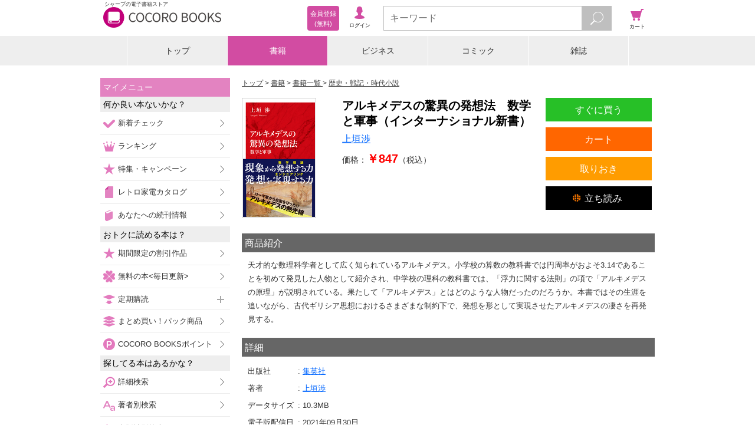

--- FILE ---
content_type: text/javascript;charset=utf-8
request_url: https://galapagosstore.com/api/mbm/recommend?type=i2i&number=40&item=1810942&callback=jQuery19107567485128388474_1769736711719&_=1769736711720
body_size: 4104
content:
/**/jQuery19107567485128388474_1769736711719({"status":true,"request_parameter":{"type":"i2i","item":"1810942","number":"40","callback":"jQuery19107567485128388474_1769736711719"},"response":{"hits":8,"items":6,"item":[{"category":"書籍","restricted":0,"start_date":"2021-12-06T00:00:00.000+09:00","product_id":1905640,"series_id":null,"author":["斎藤成也"],"genre":["教育・教養"],"short_caption":"人類は地球上最高の高等生物ではなかった！","long_caption":"人類は優れた高等生物かと思いきや、\u003cbr/\u003e実際は700万年もの長きにわたる歴史の中で、\u003cbr/\u003e他の生物が有している機能を失ったりしながら現在の姿になった側面もある。\u003cbr/\u003e日本の人類進化学、ゲノム進化学の権威が教える、\u003cbr/\u003e「出来そこない」の人類進化史！","title":"人類はできそこないである","publisher":"SBクリエイティブ","book_code":"mbj-20071-124065480-001-001","series":null,"thumbnail_path":"/b/i/20071/E0/1728883/mbj-20071-124065480-001-001_org20071_2570249_l.jpg","weight":0,"sales_price":990},{"category":"書籍","restricted":0,"start_date":"2025-06-02T00:00:00.000+09:00","product_id":3691976,"series_id":null,"author":["阿部恭子"],"genre":["ノンフィクション"],"short_caption":"それは愛なのか暴力か。家族神話に切り込む。","long_caption":"それは愛なのか暴力か。家族神話に切り込む。\u003cbr/\u003e2008年、筆者は日本初となる加害者家族の支援団体を立ち上げた。\u003cbr/\u003e24時間電話相談を受け付け、転居の相談や裁判への同行など、彼らに寄り添う活動を続けてきた筆者がこれまでに受けた相談は3000件以上に及ぶ。\u003cbr/\u003e対話を重ね、心を開いた加害者家族のなかには、ぽつりぽつりと「家族間性交」の経験を明かす人がいた。それも1人2人ではない。筆者はその事実にショックを受けた。\u003cbr/\u003e「私は父が好きだったんです。好きな人と愛し合うことがそんなにいけないことなのでしょうか」（第一章「父という権力」より）\u003cbr/\u003e「阿部先生、どうか驚かないで聞いて下さい……。母が出産しました。僕の子供です……」（第二章「母という暴力」より）\u003cbr/\u003e「この子は愛し合ってできた子なんで、誰に何を言われようと、この子のことだけは守り通したいと思っています」（第三章「長男という呪い」より）\u003cbr/\u003eこれほどの経験をしながら、なぜ当事者たちは頑なに沈黙を貫いてきたのか。筆者は、告発を封じてきたのは「性のタブー」や「加害者家族への差別」など、日本社会にはびこるさまざまな偏見ではないかと考えた。\u003cbr/\u003e声なき声をすくい上げ、「家族」の罪と罰についてつまびらかにする。\u003cbr/\u003e（底本　2025年6月発売作品）","title":"近親性交　～語られざる家族の闇～（小学館新書）","publisher":"小学館","book_code":"mbj-20005-128677454-001-001","series":null,"thumbnail_path":"/b/i/20005/C0/3433140/mbj-20005-128677454-001-001_org20005_4493869_l.jpg","weight":0,"sales_price":1100},{"category":"書籍","restricted":0,"start_date":"2025-10-03T00:00:00.000+09:00","product_id":3860628,"series_id":null,"author":["彬子女王","ほしよりこ"],"genre":["エッセイ"],"short_caption":"プリンセスの日常には何かが起こる！　ベストセラー『赤と青のガウン』の「その後」の日常を綴った彬子女王殿下の最新エッセイ集。挿絵は『きょうの…","long_caption":"プリンセスの日常には何かが起こる！　ベストセラー『赤と青のガウン』の「その後」の日常を綴った彬子女王殿下の最新エッセイ集。挿絵は『きょうの猫村さん』のほしよりこ氏による描きおろし。　――私は自他共に認める事件体質である。ささいなことから、めまいがするような大事件まで、日常的にいろいろ起こる。（「おわりに」より）――　巻末には　○絵日記　キャンパスのプリンセスを訪ねて　○スペシャル対談　彬子女王＆ほしよりこ　を特別収録！　【目次】○「おおきに」の巻・雪の女王・飼い犬に腹を噛まれる・それは「皿」から始まった・一番近くにいる他人？・「離合って使う？」・入院で得た教訓・雨ノ日ノモノオモヒ・続「離合って使う？」　○「もぐもぐ」の巻・クリスマスの水無月・虎屋のねじねじ・「モーモー」ノ情報求ム・「サトウ」と「シホ」・森のきのこ茶会・月みる月は・和菓子店逍遥・オヒシハナビラノヒミツ・新米祭の光と影・田植えが伝えてくれること　○「きょうと」の巻・神様の名演出・ぼんぼんの定義・送り火の夜に・コンチキチンを特等席で・京の三大祭り・春愁　○「わくわく」の巻・ゲレンデの教え・「生きている」車・初めてのF1余話・サブちゃんと甲子園・長い夏休み・赤白ジャージに染まる街　○「てしごと」の巻・たわし屋のぼんの贈り物・金一封・俵のネズミ・日本の神様は“分業制”・稲が聞く音・茶碗のワンと飯椀のワン・歳神様からのお年玉・神様のお米作り　○「にっぽん」の巻・白雨・ニッポンのお菓子・多様性の国、日本・鬼には鬼の・田んぼのある景色・田んぼには神様がいる・神様の飲み物・「神話に学ぶ」ということ・100年に1度のつながり　○絵日記　キャンパスのプリンセスを訪ねて　○スペシャル対談　彬子女王＆ほしよりこ　○おわりに　彬子女王","title":"飼い犬に腹を噛まれる","publisher":"PHP研究所","book_code":"sstb-B004-1004000-56985993210144760009","series":null,"thumbnail_path":"/b/i/1004000/3E/3596702/sstb-ph014476p.jpg","weight":6,"sales_price":1485},{"category":"書籍","restricted":0,"start_date":"2026-01-09T00:00:00.000+09:00","product_id":4054646,"series_id":52094,"author":["夢枕獏"],"genre":["歴史・戦記・時代小説"],"short_caption":"梅の香る夜に現れるあの方に、氷隠梅を……\u003cbr/\u003e\u003cbr/\u003e「あの女道士、月を飲ませたらしい」\u003cbr/\u003e\u003cbr/\u003e二度は同じ菓子を作らぬ女道…","long_caption":"梅の香る夜に現れるあの方に、氷隠梅を……\u003cbr/\u003e\u003cbr/\u003e「あの女道士、月を飲ませたらしい」\u003cbr/\u003e\u003cbr/\u003e二度は同じ菓子を作らぬ女道士。菅原道真につながるこの女に、「死人に食べさせたい」という菓子作りの依頼が舞い込む……。\u003cbr/\u003e晴明と博雅の変わり変わらぬ魂、心震える８編を収録。\u003cbr/\u003e\u003cbr/\u003e「碧瑤杯」…兼家は、かよわき女子が好きだ。しかし、いつものように通った家にはまさか、他の男がいた。とぼとぼ帰路に着く兼家の前に、胸一つの女・青菩薩が現れる。\u003cbr/\u003e\u003cbr/\u003e「カタリ爺」…いつの頃からか、京の鴨川のそばの辻で、よどみなく物語を話す老爺がおり、カタリ爺と呼ばれていた。評判を聞いた兼家が屋敷に招くほどであったが、ある日、忽然と姿を消してしまう。\u003cbr/\u003e\u003cbr/\u003eその他、「菓子女仙」「あちちの関白」「ひもひめ」「黄金兼家」「火車」「色は匂へど」などボリュームたっぷりの全8篇。\u003cbr/\u003e\u003cbr/\u003e2024年に山崎賢人主演で映画化され、話題となった「陰陽師」。\u003cbr/\u003eシリーズが初めてオール読物に掲載されたのは1986年9月号、2026年は「陰陽師40周年イヤー」です。\u003cbr/\u003e40年目も進化し続ける「陰陽師」、ぜひお楽しみください。","title":"陰陽師　氷隠梅ノ巻","publisher":"文藝春秋","book_code":"sstb-B511-1511484-BT000011677802602701900209","series":"陰陽師","thumbnail_path":"/b/i/1511484/AA/3785138/BT000011677802602701900209_001_00_resize.jpg","weight":7,"sales_price":1901},{"category":"書籍","restricted":0,"start_date":"2014-08-22T00:00:00.000+09:00","product_id":298384,"series_id":null,"author":["池内了"],"genre":["教育・教養"],"short_caption":"占い，超能力，怪しい健康食品など，社会にまかり通る疑似科学．そのワナにはまらないためにどうしたらよいか．また地球温暖化問題など，「科学が苦手...","long_caption":"占い，超能力，怪しい健康食品など，社会にまかり通る疑似科学．そのワナにはまらないためにどうしたらよいか．また地球温暖化問題など，「科学が苦手とする問題」で疑似科学に陥らないためにはどうしたらよいか．さまざまな手口と社会的背景を解き明かし，一人ひとりが自ら考えることの大切さを説く．","title":"疑似科学入門","publisher":"岩波書店","book_code":"sstb-B027-1027000-iw431131","series":null,"thumbnail_path":"/b/i/1027000/B3/261208/sstb-iw431131.jpg","weight":0,"sales_price":924},{"category":"書籍","restricted":0,"start_date":"2015-02-05T00:00:00.000+09:00","product_id":337981,"series_id":45854,"author":["司馬遼太郎"],"genre":["趣味・雑学・エンタメ"],"short_caption":"近代化を急ぐ明治期の日本において、欧米文明を受け入れ地方へ配る「配電盤」の役を担い、さらに日本最初の大学が置かれた街、本郷。往時をしのぶ町…","long_caption":"近代化を急ぐ明治期の日本において、欧米文明を受け入れ地方へ配る「配電盤」の役を担い、さらに日本最初の大学が置かれた街、本郷。往時をしのぶ町並みに、夏目漱石、森鴎外、樋口一葉ら、この街を愛した文豪が書き残した面影をたどる。","title":"街道をゆく（37）　本郷界隈","publisher":"朝日新聞出版","book_code":"mbj-27970-120725918-001-001","series":"街道をゆく","thumbnail_path":"/b/i/27970/CA/296665/mbj-27970_120725918_l.jpg","weight":0,"sales_price":760}]}})

--- FILE ---
content_type: text/javascript;charset=utf-8
request_url: https://galapagosstore.com/api/mbm/health_check?callback=jQuery19107567485128388474_1769736711721&_=1769736711722
body_size: -297
content:
/**/jQuery19107567485128388474_1769736711721({"status":true,"engin":{}})